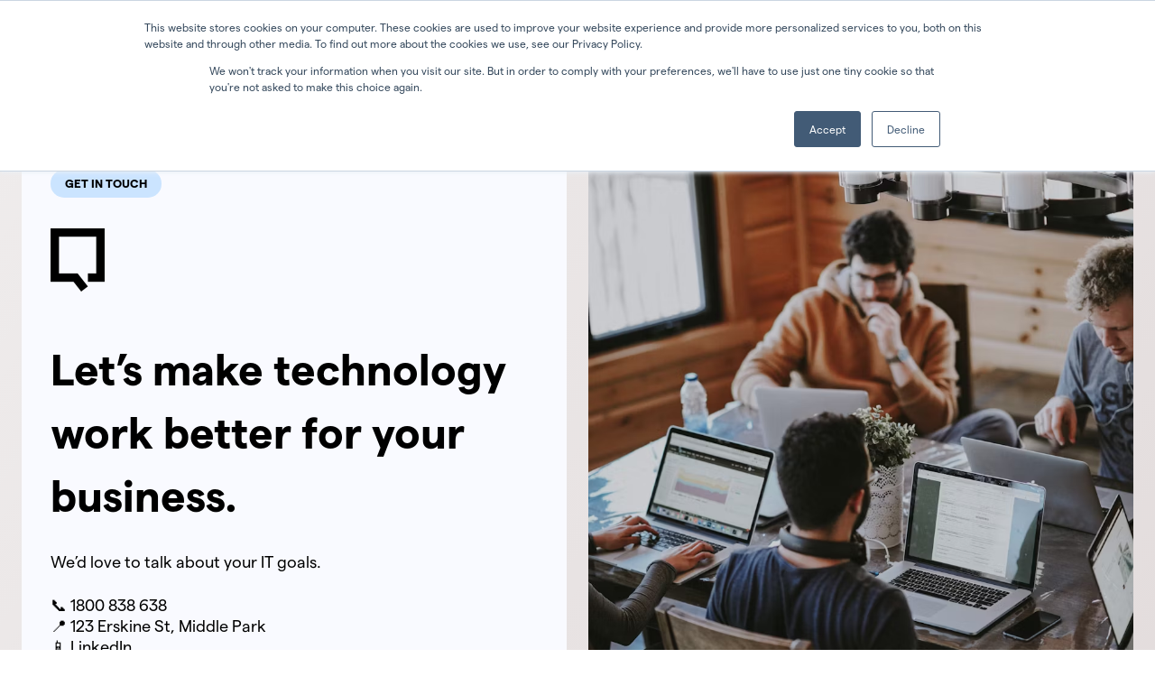

--- FILE ---
content_type: text/html; charset=UTF-8
request_url: https://www.qbox.com.au/contact
body_size: 8356
content:
<!doctype html><html lang="en" class="child_theme"><head>
		<meta charset="utf-8">
		<title>Contact - qbox</title>
		<link rel="shortcut icon" href="https://www.qbox.com.au/hubfs/cropped-qbox-32x32.png">
		<meta name="description" content="qbox - IT Strategy, Security, Support and more. Let’s make technology work better for your business.">
		

		
			
		
		

		
		
		
		
		
		
		<meta name="viewport" content="width=device-width, initial-scale=1">

    
    <meta property="og:description" content="qbox - IT Strategy, Security, Support and more. Let’s make technology work better for your business.">
    <meta property="og:title" content="Contact - qbox">
    <meta name="twitter:description" content="qbox - IT Strategy, Security, Support and more. Let’s make technology work better for your business.">
    <meta name="twitter:title" content="Contact - qbox">

    

    
    <style>
a.cta_button{-moz-box-sizing:content-box !important;-webkit-box-sizing:content-box !important;box-sizing:content-box !important;vertical-align:middle}.hs-breadcrumb-menu{list-style-type:none;margin:0px 0px 0px 0px;padding:0px 0px 0px 0px}.hs-breadcrumb-menu-item{float:left;padding:10px 0px 10px 10px}.hs-breadcrumb-menu-divider:before{content:'›';padding-left:10px}.hs-featured-image-link{border:0}.hs-featured-image{float:right;margin:0 0 20px 20px;max-width:50%}@media (max-width: 568px){.hs-featured-image{float:none;margin:0;width:100%;max-width:100%}}.hs-screen-reader-text{clip:rect(1px, 1px, 1px, 1px);height:1px;overflow:hidden;position:absolute !important;width:1px}
</style>

<link rel="stylesheet" href="https://www.qbox.com.au/hubfs/hub_generated/template_assets/1/147715060551/1768187904201/template_main.min.css">
<link rel="stylesheet" href="https://www.qbox.com.au/hubfs/hub_generated/template_assets/1/147715275536/1768187908828/template_responsive.min.css">
<link rel="stylesheet" href="https://www.qbox.com.au/hubfs/hub_generated/template_assets/1/148381075637/1768187907292/template_child.min.css">

  <style>
    

    

    

    

    

    

  </style>
  
<link rel="stylesheet" href="https://www.qbox.com.au/hubfs/hub_generated/module_assets/1/198929005630/1762055351258/module_Bento_Grid.min.css">

<style>
  #hs_cos_wrapper_module_17631712629375 h1,
#hs_cos_wrapper_module_17631712629375 h2,
#hs_cos_wrapper_module_17631712629375 h3,
#hs_cos_wrapper_module_17631712629375 h4,
#hs_cos_wrapper_module_17631712629375 h5,
#hs_cos_wrapper_module_17631712629375 h6 {
  font-family:Rubik;
  color:#000000;
}

#hs_cos_wrapper_module_17631712629375 p,
#hs_cos_wrapper_module_17631712629375 li,
#hs_cos_wrapper_module_17631712629375 div,
#hs_cos_wrapper_module_17631712629375 span,
#hs_cos_wrapper_module_17631712629375 .bentogrid {
  font-family:Matter;
  color:#000000;
}

#hs_cos_wrapper_module_17631712629375 .color--light h1,
#hs_cos_wrapper_module_17631712629375 .color--light h2,
#hs_cos_wrapper_module_17631712629375 .color--light h3,
#hs_cos_wrapper_module_17631712629375 .color--light h4,
#hs_cos_wrapper_module_17631712629375 .color--light h5,
#hs_cos_wrapper_module_17631712629375 .color--light h6 { color:#FFFFFF; }

#hs_cos_wrapper_module_17631712629375 .color--light p,
#hs_cos_wrapper_module_17631712629375 .color--light div,
#hs_cos_wrapper_module_17631712629375 .color--light a { color:#FFFFFF; }

#hs_cos_wrapper_module_17631712629375 .color--light svg {
  color:#FFFFFF;
  fill:#FFFFFF;
}

#hs_cos_wrapper_module_17631712629375 .bentogrid .bento_content {
  grid-template-columns:repeat(2,1fr);
  justify-content:center;
  margin-left:auto;
  margin-right:auto;
  grid-auto-rows:minmax(360px,auto);
  grid-gap:24px;
}

#hs_cos_wrapper_module_17631712629375 .bentogrid .bento_content .bento_item .bento_btn {
  background-color:rgba(255,255,255,1.0);
  color:#000000;
  font-size:13px;
  font-family:Matter;
  padding-top:16px;
  padding-right:36px;
  padding-bottom:16px;
  padding-left:36px;
  border:1px none #000000;
  border-radius:50px;
}

#hs_cos_wrapper_module_17631712629375 .bentogrid .bento_content .bento_item .bento_btn:hover,
#hs_cos_wrapper_module_17631712629375 .bentogrid .bento_content .bento_item .bento_btn:focus {
  background-color:rgba(203,228,255,1.0);
  color:rgba(0,0,0,1.0) !important;
  border-color:rgba(0,0,0,0.0);
}

</style>


      <style>
        #hs_cos_wrapper_module_17631712629375 .bentogrid .bento_content .bento_item.bgrid1 {
  background-image:url(https://www.qbox.com.au/hubfs/image%208.png);
  background-size:cover;
  background-repeat:no-repeat;
  background-position:center;
  grid-column:2/3;
  grid-row:1/2;
  padding-top:36px;
  padding-bottom:36px;
  padding-left:36px;
  padding-right:36px;
  display:flex;
  align-items:flex-end;
  justify-content:flex-start;
  text-align:left;
  border-top-left-radius:24px;
  border-top-right-radius:24px;
  border-bottom-left-radius:24px;
  border-bottom-right-radius:24px;
}

#hs_cos_wrapper_module_17631712629375 .bentogrid .bento_content .bento_item svg {
  max-width:40px;
  min-width:40px;
  max-height:40px;
  min-height:40px;
  fill:rgba(13,23,36,1.0);
}

#hs_cos_wrapper_module_17631712629375 .bentogrid .bento_content .bento_item.bgrid1 .subtitle_txt {
  margin-top:10px;
  margin-bottom:10px;
}

#hs_cos_wrapper_module_17631712629375 .bentogrid .bento_content .bento_item.bgrid1 .title_txt { margin-bottom:10px; }

#hs_cos_wrapper_module_17631712629375 .bentogrid .bento_content .bento_item.bgrid1 .desc_txt { margin-bottom:10px; }

@media (max-width:768px) {
  #hs_cos_wrapper_module_17631712629375 .bentogrid .bento_content .bento_item.bgrid1 {
    padding:32px;
    margin-top:4px;
    margin-bottom:4px;
  }
}

      </style>
      

      <style>
        #hs_cos_wrapper_module_17631712629375 .bentogrid .bento_content .bento_item.bgrid2 {
  background-color:rgba(249,250,255,1.0);
  grid-column:1/2;
  grid-row:1/2;
  padding-top:32px;
  padding-bottom:32px;
  padding-left:32px;
  padding-right:32px;
  display:flex;
  align-items:flex-end;
  justify-content:flex-start;
  text-align:left;
  border-top-left-radius:20px;
  border-top-right-radius:20px;
  border-bottom-left-radius:20px;
  border-bottom-right-radius:20px;
}

#hs_cos_wrapper_module_17631712629375 .bentogrid .bento_content .bento_item svg {
  max-width:40px;
  min-width:40px;
  max-height:40px;
  min-height:40px;
  fill:rgba(13,23,36,1.0);
}

#hs_cos_wrapper_module_17631712629375 .bentogrid .bento_content .bento_item.bgrid2 .subtitle_txt {
  margin-top:10px;
  margin-bottom:10px;
}

#hs_cos_wrapper_module_17631712629375 .bentogrid .bento_content .bento_item.bgrid2 .title_txt { margin-bottom:10px; }

#hs_cos_wrapper_module_17631712629375 .bentogrid .bento_content .bento_item.bgrid2 .desc_txt { margin-bottom:10px; }

@media (max-width:768px) {
  #hs_cos_wrapper_module_17631712629375 .bentogrid .bento_content .bento_item.bgrid2 {
    padding:32px;
    margin-top:4px;
    margin-bottom:4px;
  }
}

      </style>
      

<style>
  #hs_cos_wrapper_widget_1762167529589 h1,
#hs_cos_wrapper_widget_1762167529589 h2,
#hs_cos_wrapper_widget_1762167529589 h3,
#hs_cos_wrapper_widget_1762167529589 h4,
#hs_cos_wrapper_widget_1762167529589 h5,
#hs_cos_wrapper_widget_1762167529589 h6 {
  font-family:Rubik;
  color:#000000;
}

#hs_cos_wrapper_widget_1762167529589 p,
#hs_cos_wrapper_widget_1762167529589 li,
#hs_cos_wrapper_widget_1762167529589 div,
#hs_cos_wrapper_widget_1762167529589 span,
#hs_cos_wrapper_widget_1762167529589 .bentogrid {
  font-family:Matter;
  color:#000000;
}

#hs_cos_wrapper_widget_1762167529589 .color--light h1,
#hs_cos_wrapper_widget_1762167529589 .color--light h2,
#hs_cos_wrapper_widget_1762167529589 .color--light h3,
#hs_cos_wrapper_widget_1762167529589 .color--light h4,
#hs_cos_wrapper_widget_1762167529589 .color--light h5,
#hs_cos_wrapper_widget_1762167529589 .color--light h6 { color:#FFFFFF; }

#hs_cos_wrapper_widget_1762167529589 .color--light p,
#hs_cos_wrapper_widget_1762167529589 .color--light div,
#hs_cos_wrapper_widget_1762167529589 .color--light a { color:#FFFFFF; }

#hs_cos_wrapper_widget_1762167529589 .color--light svg {
  color:#FFFFFF;
  fill:#FFFFFF;
}

#hs_cos_wrapper_widget_1762167529589 .bentogrid .bento_content {
  grid-template-columns:repeat(1,1fr);
  justify-content:center;
  margin-left:auto;
  margin-right:auto;
  grid-auto-rows:minmax(360px,auto);
  grid-gap:24px;
}

#hs_cos_wrapper_widget_1762167529589 .bentogrid .bento_content .bento_item .bento_btn {
  background-color:rgba(255,255,255,1.0);
  color:#000000;
  font-size:13px;
  font-family:Matter;
  padding-top:16px;
  padding-right:36px;
  padding-bottom:16px;
  padding-left:36px;
  border:1px none #000000;
  border-radius:50px;
}

#hs_cos_wrapper_widget_1762167529589 .bentogrid .bento_content .bento_item .bento_btn:hover,
#hs_cos_wrapper_widget_1762167529589 .bentogrid .bento_content .bento_item .bento_btn:focus {
  background-color:rgba(203,228,255,1.0);
  color:rgba(0,0,0,1.0) !important;
  border-color:rgba(0,0,0,0.0);
}

</style>


      <style>
        #hs_cos_wrapper_widget_1762167529589 .bentogrid .bento_content .bento_item.bgrid1 {
  background-color:rgba(249,250,255,1.0);
  padding-top:25px;
  padding-bottom:25px;
  padding-left:25px;
  padding-right:25px;
  display:flex;
  align-items:flex-end;
  justify-content:flex-start;
  text-align:left;
  border-top-left-radius:20px;
  border-top-right-radius:20px;
  border-bottom-left-radius:20px;
  border-bottom-right-radius:20px;
}

#hs_cos_wrapper_widget_1762167529589 .bentogrid .bento_content .bento_item svg {
  max-width:40px;
  min-width:40px;
  max-height:40px;
  min-height:40px;
  fill:rgba(13,23,36,1.0);
}

#hs_cos_wrapper_widget_1762167529589 .bentogrid .bento_content .bento_item.bgrid1 .subtitle_txt {
  margin-top:10px;
  margin-bottom:10px;
}

#hs_cos_wrapper_widget_1762167529589 .bentogrid .bento_content .bento_item.bgrid1 .title_txt { margin-bottom:10px; }

#hs_cos_wrapper_widget_1762167529589 .bentogrid .bento_content .bento_item.bgrid1 .desc_txt { margin-bottom:10px; }

@media (max-width:768px) {
  #hs_cos_wrapper_widget_1762167529589 .bentogrid .bento_content .bento_item.bgrid1 {
    padding:16px;
    margin-top:4px;
    margin-bottom:4px;
  }
}

      </style>
      
<style>
@font-face {
  font-family: "Matter";
  src: url("https://www.qbox.com.au/hubfs/Matter-Bold.woff") format("woff");
  font-display: swap;
  font-weight: 700;
}

@font-face {
  font-family: "Matter";
  src: url("https://www.qbox.com.au/hubfs/Matter-Bold.woff") format("woff");
  font-display: swap;
  font-weight: 700;
}

@font-face {
  font-family: "Matter";
  src: url("https://www.qbox.com.au/hubfs/Matter-Regular.woff") format("woff");
  font-display: swap;
  font-weight: 400;
}
</style>

<style>
  @font-face {
    font-family: "Inter";
    font-weight: 400;
    font-style: normal;
    font-display: swap;
    src: url("/_hcms/googlefonts/Inter/regular.woff2") format("woff2"), url("/_hcms/googlefonts/Inter/regular.woff") format("woff");
  }
  @font-face {
    font-family: "Inter";
    font-weight: 700;
    font-style: normal;
    font-display: swap;
    src: url("/_hcms/googlefonts/Inter/700.woff2") format("woff2"), url("/_hcms/googlefonts/Inter/700.woff") format("woff");
  }
  @font-face {
    font-family: "Inter";
    font-weight: 700;
    font-style: normal;
    font-display: swap;
    src: url("/_hcms/googlefonts/Inter/700.woff2") format("woff2"), url("/_hcms/googlefonts/Inter/700.woff") format("woff");
  }
  @font-face {
    font-family: "Rubik";
    font-weight: 400;
    font-style: normal;
    font-display: swap;
    src: url("/_hcms/googlefonts/Rubik/regular.woff2") format("woff2"), url("/_hcms/googlefonts/Rubik/regular.woff") format("woff");
  }
  @font-face {
    font-family: "Rubik";
    font-weight: 700;
    font-style: normal;
    font-display: swap;
    src: url("/_hcms/googlefonts/Rubik/700.woff2") format("woff2"), url("/_hcms/googlefonts/Rubik/700.woff") format("woff");
  }
  @font-face {
    font-family: "Rubik";
    font-weight: 700;
    font-style: normal;
    font-display: swap;
    src: url("/_hcms/googlefonts/Rubik/700.woff2") format("woff2"), url("/_hcms/googlefonts/Rubik/700.woff") format("woff");
  }
</style>

<!-- Editor Styles -->
<style id="hs_editor_style" type="text/css">
#hs_cos_wrapper_widget_1763180626774 input[type="submit"] { background-color: #262626 !important; background-image: none !important; border-color: #262626 !important; border-radius: 99px !important; border-style: none !important; border-width: 1px !important; font-size: 18px !important; padding-bottom: 16px !important; padding-left: 36px !important; padding-right: 36px !important; padding-top: 16px !important; text-align: center !important }
#hs_cos_wrapper_widget_1763180626774 .hs-button { background-color: #262626 !important; background-image: none !important; border-color: #262626 !important; border-radius: 99px !important; border-style: none !important; border-width: 1px !important; font-size: 18px !important; padding-bottom: 16px !important; padding-left: 36px !important; padding-right: 36px !important; padding-top: 16px !important; text-align: center !important }
#hs_cos_wrapper_widget_1763180626774 .hs-submit { text-align: CENTER !important }
#hs_cos_wrapper_widget_1763180626774 .hs-form-field { text-align: CENTER !important }
#hs_cos_wrapper_widget_1763180626774 input[type="text"] { border-radius: 12px !important; border-style: none !important; border-width: 0px !important; font-size: 18px !important; text-align: left !important }
#hs_cos_wrapper_widget_1763180626774 input[type="email"] { border-radius: 12px !important; border-style: none !important; border-width: 0px !important; font-size: 18px !important; text-align: left !important }
#hs_cos_wrapper_widget_1763180626774 textarea { border-radius: 12px !important; border-style: none !important; border-width: 0px !important; font-size: 18px !important; text-align: left !important }
#hs_cos_wrapper_widget_1763180626774 input[type="number"] { border-radius: 12px !important; border-style: none !important; border-width: 0px !important; font-size: 18px !important; text-align: left !important }
#hs_cos_wrapper_widget_1763180626774 select { border-radius: 12px !important; border-style: none !important; border-width: 0px !important; font-size: 18px !important; text-align: left !important }
#hs_cos_wrapper_widget_1763180626774 input[type="file"] { border-radius: 12px !important; border-style: none !important; border-width: 0px !important; font-size: 18px !important; text-align: left !important }
#hs_cos_wrapper_widget_1763180626774 input[type="tel"] { border-radius: 12px !important; border-style: none !important; border-width: 0px !important; font-size: 18px !important; text-align: left !important }
#hs_cos_wrapper_widget_1763180626774 input[type="date"] { border-radius: 12px !important; border-style: none !important; border-width: 0px !important; font-size: 18px !important; text-align: left !important }
#hs_cos_wrapper_widget_1763180626774 label:not(.hs-error-msg) { font-size: 18px !important }
#hs_cos_wrapper_widget_1763180626774 label:not(.hs-error-msg) p , #hs_cos_wrapper_widget_1763180626774 label:not(.hs-error-msg) li , #hs_cos_wrapper_widget_1763180626774 label:not(.hs-error-msg) span , #hs_cos_wrapper_widget_1763180626774 label:not(.hs-error-msg) label , #hs_cos_wrapper_widget_1763180626774 label:not(.hs-error-msg) h1 , #hs_cos_wrapper_widget_1763180626774 label:not(.hs-error-msg) h2 , #hs_cos_wrapper_widget_1763180626774 label:not(.hs-error-msg) h3 , #hs_cos_wrapper_widget_1763180626774 label:not(.hs-error-msg) h4 , #hs_cos_wrapper_widget_1763180626774 label:not(.hs-error-msg) h5 , #hs_cos_wrapper_widget_1763180626774 label:not(.hs-error-msg) h6  { font-size: 18px !important }
#hs_cos_wrapper_module_1763171301968  { display: block !important; padding-bottom: 32px !important; padding-top: 32px !important }
#hs_cos_wrapper_widget_1763180626774 input[type="submit"] { background-color: #262626 !important; background-image: none !important; border-color: #262626 !important; border-radius: 99px !important; border-style: none !important; border-width: 1px !important; font-size: 18px !important; padding-bottom: 16px !important; padding-left: 36px !important; padding-right: 36px !important; padding-top: 16px !important; text-align: center !important }
#hs_cos_wrapper_widget_1763180626774 .hs-button { background-color: #262626 !important; background-image: none !important; border-color: #262626 !important; border-radius: 99px !important; border-style: none !important; border-width: 1px !important; font-size: 18px !important; padding-bottom: 16px !important; padding-left: 36px !important; padding-right: 36px !important; padding-top: 16px !important; text-align: center !important }
#hs_cos_wrapper_widget_1763180626774 .hs-submit { text-align: CENTER !important }
#hs_cos_wrapper_widget_1763180626774 .hs-form-field { text-align: CENTER !important }
#hs_cos_wrapper_widget_1763180626774 input[type="text"] { border-radius: 12px !important; border-style: none !important; border-width: 0px !important; font-size: 18px !important; text-align: left !important }
#hs_cos_wrapper_widget_1763180626774 input[type="email"] { border-radius: 12px !important; border-style: none !important; border-width: 0px !important; font-size: 18px !important; text-align: left !important }
#hs_cos_wrapper_widget_1763180626774 textarea { border-radius: 12px !important; border-style: none !important; border-width: 0px !important; font-size: 18px !important; text-align: left !important }
#hs_cos_wrapper_widget_1763180626774 input[type="number"] { border-radius: 12px !important; border-style: none !important; border-width: 0px !important; font-size: 18px !important; text-align: left !important }
#hs_cos_wrapper_widget_1763180626774 select { border-radius: 12px !important; border-style: none !important; border-width: 0px !important; font-size: 18px !important; text-align: left !important }
#hs_cos_wrapper_widget_1763180626774 input[type="file"] { border-radius: 12px !important; border-style: none !important; border-width: 0px !important; font-size: 18px !important; text-align: left !important }
#hs_cos_wrapper_widget_1763180626774 input[type="tel"] { border-radius: 12px !important; border-style: none !important; border-width: 0px !important; font-size: 18px !important; text-align: left !important }
#hs_cos_wrapper_widget_1763180626774 input[type="date"] { border-radius: 12px !important; border-style: none !important; border-width: 0px !important; font-size: 18px !important; text-align: left !important }
#hs_cos_wrapper_widget_1763180626774 label:not(.hs-error-msg) { font-size: 18px !important }
#hs_cos_wrapper_widget_1763180626774 label:not(.hs-error-msg) p , #hs_cos_wrapper_widget_1763180626774 label:not(.hs-error-msg) li , #hs_cos_wrapper_widget_1763180626774 label:not(.hs-error-msg) span , #hs_cos_wrapper_widget_1763180626774 label:not(.hs-error-msg) label , #hs_cos_wrapper_widget_1763180626774 label:not(.hs-error-msg) h1 , #hs_cos_wrapper_widget_1763180626774 label:not(.hs-error-msg) h2 , #hs_cos_wrapper_widget_1763180626774 label:not(.hs-error-msg) h3 , #hs_cos_wrapper_widget_1763180626774 label:not(.hs-error-msg) h4 , #hs_cos_wrapper_widget_1763180626774 label:not(.hs-error-msg) h5 , #hs_cos_wrapper_widget_1763180626774 label:not(.hs-error-msg) h6  { font-size: 18px !important }
#hs_cos_wrapper_module_1763171301968  { display: block !important; padding-bottom: 32px !important; padding-top: 32px !important }
.dnd_area-row-0-max-width-section-centering > .row-fluid {
  max-width: 1440px !important;
  margin-left: auto !important;
  margin-right: auto !important;
}
/* HubSpot Styles (default) */
.dnd_area-row-0-padding {
  padding-top: 64px !important;
  padding-bottom: 64px !important;
  padding-left: 24px !important;
  padding-right: 24px !important;
}
.dnd_area-row-0-background-layers {
  background-image: linear-gradient(to bottom right, rgba(239, 236, 236, 1), rgba(222, 214, 214, 1)) !important;
  background-position: left top !important;
  background-size: auto !important;
  background-repeat: no-repeat !important;
}
.cell_17631685624873-padding {
  padding-top: 0px !important;
  padding-bottom: 0px !important;
  padding-left: 0px !important;
  padding-right: 0px !important;
}
.cell_17631685624873-hidden {
  display: block !important;
}
.widget_1762167529589-hidden {
  display: none !important;
}
/* HubSpot Styles (mobile) */
@media screen and (max-width:767px) {
  .widget_1762167529589-hidden {
    display: none !important;
  }
}
</style>
    

    
<!--  Added by GoogleAnalytics4 integration -->
<script>
var _hsp = window._hsp = window._hsp || [];
window.dataLayer = window.dataLayer || [];
function gtag(){dataLayer.push(arguments);}

var useGoogleConsentModeV2 = true;
var waitForUpdateMillis = 1000;


if (!window._hsGoogleConsentRunOnce) {
  window._hsGoogleConsentRunOnce = true;

  gtag('consent', 'default', {
    'ad_storage': 'denied',
    'analytics_storage': 'denied',
    'ad_user_data': 'denied',
    'ad_personalization': 'denied',
    'wait_for_update': waitForUpdateMillis
  });

  if (useGoogleConsentModeV2) {
    _hsp.push(['useGoogleConsentModeV2'])
  } else {
    _hsp.push(['addPrivacyConsentListener', function(consent){
      var hasAnalyticsConsent = consent && (consent.allowed || (consent.categories && consent.categories.analytics));
      var hasAdsConsent = consent && (consent.allowed || (consent.categories && consent.categories.advertisement));

      gtag('consent', 'update', {
        'ad_storage': hasAdsConsent ? 'granted' : 'denied',
        'analytics_storage': hasAnalyticsConsent ? 'granted' : 'denied',
        'ad_user_data': hasAdsConsent ? 'granted' : 'denied',
        'ad_personalization': hasAdsConsent ? 'granted' : 'denied'
      });
    }]);
  }
}

gtag('js', new Date());
gtag('set', 'developer_id.dZTQ1Zm', true);
gtag('config', 'G-CJKQTKSNW8');
</script>
<script async src="https://www.googletagmanager.com/gtag/js?id=G-CJKQTKSNW8"></script>

<!-- /Added by GoogleAnalytics4 integration -->

<!--  Added by GoogleTagManager integration -->
<script>
var _hsp = window._hsp = window._hsp || [];
window.dataLayer = window.dataLayer || [];
function gtag(){dataLayer.push(arguments);}

var useGoogleConsentModeV2 = true;
var waitForUpdateMillis = 1000;



var hsLoadGtm = function loadGtm() {
    if(window._hsGtmLoadOnce) {
      return;
    }

    if (useGoogleConsentModeV2) {

      gtag('set','developer_id.dZTQ1Zm',true);

      gtag('consent', 'default', {
      'ad_storage': 'denied',
      'analytics_storage': 'denied',
      'ad_user_data': 'denied',
      'ad_personalization': 'denied',
      'wait_for_update': waitForUpdateMillis
      });

      _hsp.push(['useGoogleConsentModeV2'])
    }

    (function(w,d,s,l,i){w[l]=w[l]||[];w[l].push({'gtm.start':
    new Date().getTime(),event:'gtm.js'});var f=d.getElementsByTagName(s)[0],
    j=d.createElement(s),dl=l!='dataLayer'?'&l='+l:'';j.async=true;j.src=
    'https://www.googletagmanager.com/gtm.js?id='+i+dl;f.parentNode.insertBefore(j,f);
    })(window,document,'script','dataLayer','GTM-5BWN8RSR');

    window._hsGtmLoadOnce = true;
};

_hsp.push(['addPrivacyConsentListener', function(consent){
  if(consent.allowed || (consent.categories && consent.categories.analytics)){
    hsLoadGtm();
  }
}]);

</script>

<!-- /Added by GoogleTagManager integration -->

    <link rel="canonical" href="https://www.qbox.com.au/contact">

<!-- Hotjar Tracking Code for Qbox -->
<script>
    (function(h,o,t,j,a,r){
        h.hj=h.hj||function(){(h.hj.q=h.hj.q||[]).push(arguments)};
        h._hjSettings={hjid:3788990,hjsv:6};
        a=o.getElementsByTagName('head')[0];
        r=o.createElement('script');r.async=1;
        r.src=t+h._hjSettings.hjid+j+h._hjSettings.hjsv;
        a.appendChild(r);
    })(window,document,'https://static.hotjar.com/c/hotjar-','.js?sv=');
</script>
<meta property="og:url" content="https://www.qbox.com.au/contact">
<meta name="twitter:card" content="summary">
<meta http-equiv="content-language" content="en">






		
	<meta name="generator" content="HubSpot"></head>
	<body>
<!--  Added by GoogleTagManager integration -->
<noscript><iframe src="https://www.googletagmanager.com/ns.html?id=GTM-5BWN8RSR" height="0" width="0" style="display:none;visibility:hidden"></iframe></noscript>

<!-- /Added by GoogleTagManager integration -->

		<div class="body-wrapper   hs-content-id-148418504266 hs-site-page page ">
			
			<div data-global-resource-path="qbox_December_2023/templates/partials/header.html">

  <div id="hs_cos_wrapper_Navbar" class="hs_cos_wrapper hs_cos_wrapper_widget hs_cos_wrapper_type_module" style="" data-hs-cos-general-type="widget" data-hs-cos-type="module">





<header class="kl-header">


  

  <nav class="kl-navbar content-wrapper">

    
      

  

    

    

    

    

    

    

  

  

  

  

  

  

  
    <a href="https://www.qbox.com.au?hsLang=en">
        

  
    
  

  
    
  

  
    
  

  <img src="https://www.qbox.com.au/hubfs/qbox_December_2023/Image/qbox_Brandmark_Negative.png" alt="qbox " width="100%" style="max-width: 96px; max-height: 61px" loading="" class="kl-navbar__logo">
      </a>
  
    

    <div class="kl-navbar__mobile">
      
      
      <button class="hamburger hamburger--squeeze kl-navbar__hamburger" type="button">
        <span class="hamburger-box">
          <span class="hamburger-inner"></span>
        </span>
      </button>
      
    </div>

    <div class="kl-navbar__content">
      
      <ul class="kl-navbar__menu">
        
          <li class="kl-navbar__item">
            
            
            <a class="kl-navbar__button" href="https://www.qbox.com.au?hsLang=en">
              <span>Home</span>
            </a>
            <div class="kl-navbar-submenu-wrapper">
              

  


            </div>
          </li>
        
          <li class="kl-navbar__item">
            
            
            <a class="kl-navbar__button" href="https://www.qbox.com.au/about?hsLang=en">
              <span>About Us</span>
            </a>
            <div class="kl-navbar-submenu-wrapper">
              

  


            </div>
          </li>
        
          <li class="kl-navbar__item">
            
            
            <a class="kl-navbar__button" href="https://www.qbox.com.au/ourservices?hsLang=en">
              <span>Services</span>
            </a>
            <div class="kl-navbar-submenu-wrapper">
              

  


            </div>
          </li>
        
          <li class="kl-navbar__item">
            
            
            <a class="kl-navbar__button" href="https://www.qbox.com.au/contact">
              <span>Contact</span>
            </a>
            <div class="kl-navbar-submenu-wrapper">
              

  


            </div>
          </li>
        
          <li class="kl-navbar__item">
            
            
            <a class="kl-navbar__button" href="https://portal.qbox.com.au">
              <span>Client Portal</span>
            </a>
            <div class="kl-navbar-submenu-wrapper">
              

  


            </div>
          </li>
        
      </ul>

      <div class="kl-navbar__end">
        
        
    

  
    

  

  

  

  

    

  
    

  

  
    
  

  

  

  

  

  
    <a href="tel:+611800838638" class="kl-navbar__button Navbar__button">
      <span>📞 1800 838 638</span>
    </a>
  

  
  
        
    

  
  	  
  	
		
	
	
    

  

  

  

  
  
      </div>

    </div>

  </nav>

</header>

<div class="kl-header-placeholder"></div></div>

</div>
			

			
<main class="body-container-wrapper">
  <div class="container-fluid body-container body-container--about">
<div class="row-fluid-wrapper">
<div class="row-fluid">
<div class="span12 widget-span widget-type-cell " style="" data-widget-type="cell" data-x="0" data-w="12">

<div class="row-fluid-wrapper row-depth-1 row-number-1 dnd_area-row-0-max-width-section-centering dnd_area-row-0-background-layers dnd-section dnd_area-row-0-background-gradient dnd_area-row-0-padding">
<div class="row-fluid ">
<div class="span12 widget-span widget-type-cell cell_17631685624873-padding cell_17631685624873-hidden dnd-column" style="" data-widget-type="cell" data-x="0" data-w="12">

<div class="row-fluid-wrapper row-depth-1 row-number-2 dnd-row">
<div class="row-fluid ">
<div class="span12 widget-span widget-type-custom_widget dnd-module" style="" data-widget-type="custom_widget" data-x="0" data-w="12">
<div id="hs_cos_wrapper_module_17631712629375" class="hs_cos_wrapper hs_cos_wrapper_widget hs_cos_wrapper_type_module" style="" data-hs-cos-general-type="widget" data-hs-cos-type="module">





<div id="" class="bento-grid bentogrid color--light ">
  <div class="bento-grid bento_content">
    
    <div class="bento_item bgrid1">
      
      <div class="allcontent">
        
        
        
          
          
        </div>
      </div>

      
      
    <div class="bento_item bgrid2">
      
      <div class="allcontent">
        
        
        
          
          <div class="desc_txt"><h4 style="margin-right: 8px; display: inline-block; border-radius: 36px; width: max-content; padding: 6px 16px; background: #CBE4FF;"><span style="color: #000000;">get in touch</span><span></span></h4>
<h1><span style="color: #ffffff;"><img src="https://www.qbox.com.au/hs-fs/hubfs/QBox_Logomark_Positive.png?width=60&amp;height=72&amp;name=QBox_Logomark_Positive.png" width="60" height="72" loading="lazy" alt="QBox_Logomark_Positive" style="height: auto; max-width: 100%; width: 60px;" srcset="https://www.qbox.com.au/hs-fs/hubfs/QBox_Logomark_Positive.png?width=30&amp;height=36&amp;name=QBox_Logomark_Positive.png 30w, https://www.qbox.com.au/hs-fs/hubfs/QBox_Logomark_Positive.png?width=60&amp;height=72&amp;name=QBox_Logomark_Positive.png 60w, https://www.qbox.com.au/hs-fs/hubfs/QBox_Logomark_Positive.png?width=90&amp;height=108&amp;name=QBox_Logomark_Positive.png 90w, https://www.qbox.com.au/hs-fs/hubfs/QBox_Logomark_Positive.png?width=120&amp;height=144&amp;name=QBox_Logomark_Positive.png 120w, https://www.qbox.com.au/hs-fs/hubfs/QBox_Logomark_Positive.png?width=150&amp;height=180&amp;name=QBox_Logomark_Positive.png 150w, https://www.qbox.com.au/hs-fs/hubfs/QBox_Logomark_Positive.png?width=180&amp;height=216&amp;name=QBox_Logomark_Positive.png 180w" sizes="(max-width: 60px) 100vw, 60px"></span></h1>
<h2><span style="color: #000000;">Let’s make technology work better for your business.</span></h2>
<p><span style="color: #000000;"><span>We’d love to talk about your IT goals.</span></span></p>
<p><span style="color: #000000;"><a href="tel:1800838638" rel="noopener" style="color: #000000;">📞 1800 838 638</a><br><a href="https://maps.app.goo.gl/ErwueXumQhfUNwLU9" rel="noopener" style="color: #000000;">📍 123 Erskine St, Middle Park</a><br><a href="https://www.linkedin.com/company/qbox-group/?originalSubdomain=au" rel="noopener" style="color: #000000;">📱 LinkedIn</a></span></p></div>
          
          
        </div>
      </div>

      
      
    </div>
  </div></div>

</div><!--end widget-span -->
</div><!--end row-->
</div><!--end row-wrapper -->

<div class="row-fluid-wrapper row-depth-1 row-number-3 dnd-row">
<div class="row-fluid ">
<div class="span12 widget-span widget-type-custom_widget dnd-module" style="" data-widget-type="custom_widget" data-x="0" data-w="12">
<div id="hs_cos_wrapper_module_1762768669384" class="hs_cos_wrapper hs_cos_wrapper_widget hs_cos_wrapper_type_module" style="" data-hs-cos-general-type="widget" data-hs-cos-type="module">




  

  

  <div class="kl-rich-text">

    

    <div><h3 style="text-align: center;">&nbsp;</h3>
<h2 style="text-align: center;"><strong>Ready? Let’s Chat.</strong></h2>
<p>&nbsp;</p></div>

    

    
  </div></div>

</div><!--end widget-span -->
</div><!--end row-->
</div><!--end row-wrapper -->

<div class="row-fluid-wrapper row-depth-1 row-number-4 dnd-row">
<div class="row-fluid ">
<div class="span12 widget-span widget-type-custom_widget widget_1762167529589-hidden dnd-module" style="" data-widget-type="custom_widget" data-x="0" data-w="12">
<div id="hs_cos_wrapper_widget_1762167529589" class="hs_cos_wrapper hs_cos_wrapper_widget hs_cos_wrapper_type_module" style="" data-hs-cos-general-type="widget" data-hs-cos-type="module">





<div id="" class="bento-grid bentogrid color--dark ">
  <div class="bento-grid bento_content">
    
    <div class="bento_item bgrid1">
      
      <div class="allcontent">
        
        
        
          
          <div class="desc_txt"><img src="https://www.qbox.com.au/hs-fs/hubfs/Frame%2045.png?width=523&amp;height=3538&amp;name=Frame%2045.png" width="523" loading="lazy" alt="qbox services comparison table (scrolling list)" height="3538" style="height: auto; max-width: 100%; width: 523px;" srcset="https://www.qbox.com.au/hs-fs/hubfs/Frame%2045.png?width=262&amp;height=1769&amp;name=Frame%2045.png 262w, https://www.qbox.com.au/hs-fs/hubfs/Frame%2045.png?width=523&amp;height=3538&amp;name=Frame%2045.png 523w, https://www.qbox.com.au/hs-fs/hubfs/Frame%2045.png?width=785&amp;height=5307&amp;name=Frame%2045.png 785w, https://www.qbox.com.au/hs-fs/hubfs/Frame%2045.png?width=1046&amp;height=7076&amp;name=Frame%2045.png 1046w, https://www.qbox.com.au/hs-fs/hubfs/Frame%2045.png?width=1308&amp;height=8845&amp;name=Frame%2045.png 1308w, https://www.qbox.com.au/hs-fs/hubfs/Frame%2045.png?width=1569&amp;height=10614&amp;name=Frame%2045.png 1569w" sizes="(max-width: 523px) 100vw, 523px"><!-- <div style="width: 100%; overflow-x: auto;">
<div style="display: grid; grid-template-columns: 2fr 1fr 1fr 1fr; gap: 0; background: #fff; border-radius: 8px; overflow: hidden; box-shadow: 0 2px 8px rgba(0,0,0,0.1);"><!-- Header Row --><!--<div style="padding: 20px 16px; background: #e8e8e8; font-weight: bold; font-size: 14px; text-transform: uppercase;">FEATURE/SERVICE</div>
<div style="padding: 20px 16px; background: #e8e8e8; text-align: center;"><span style="display: inline-flex; align-items: center; gap: 8px; padding: 8px 20px; border-radius: 24px; background: #425B76; color: #fff; font-weight: 600; font-size: 13px; text-transform: uppercase;">KRONOS</span></div>
<div style="padding: 20px 16px; background: #e8e8e8; text-align: center;"><span style="display: inline-flex; align-items: center; gap: 8px; padding: 8px 20px; border-radius: 24px; background: #425B76; color: #fff; font-weight: 600; font-size: 13px; text-transform: uppercase;">TITAN</span></div>
<div style="padding: 20px 16px; background: #e8e8e8; text-align: center;"><span style="display: inline-flex; align-items: center; gap: 8px; padding: 8px 20px; border-radius: 24px; background: #425B76; color: #fff; font-weight: 600; font-size: 13px; text-transform: uppercase;">TITAN PLUS+</span></div>
<!-- Data Row 1 --><!--<div style="padding: 18px 16px; border-bottom: 1px solid #e8e8e8; font-weight: 500;">Help desk support (9:00am - 5:30pm AEST)</div>
<div style="padding: 18px 16px; border-bottom: 1px solid #e8e8e8; text-align: center;">✓ Unlimited (*)</div>
<div style="padding: 18px 16px; border-bottom: 1px solid #e8e8e8; text-align: center;">✓ Unlimited</div>
<div style="padding: 18px 16px; border-bottom: 1px solid #e8e8e8; text-align: center;">✓ Unlimited</div>
<!-- Data Row 2 --><!--<div style="padding: 18px 16px; border-bottom: 1px solid #e8e8e8; font-weight: 500;">Device management (MacOS &amp; PC)</div>
<div style="padding: 18px 16px; border-bottom: 1px solid #e8e8e8; text-align: center;">✓ Basic</div>
<div style="padding: 18px 16px; border-bottom: 1px solid #e8e8e8; text-align: center;">✓ Advanced MDM</div>
<div style="padding: 18px 16px; border-bottom: 1px solid #e8e8e8; text-align: center;">✓ Advanced MDM</div>
<!-- Add more rows as needed --></div>
          
          
        </div>
      </div>

      
      
    </div>
  </div></div>

</div><!--end widget-span -->
</div><!--end row-->
</div><!--end row-wrapper -->

<div class="row-fluid-wrapper row-depth-1 row-number-5 dnd-row">
<div class="row-fluid ">
<div class="span12 widget-span widget-type-custom_widget dnd-module" style="" data-widget-type="custom_widget" data-x="0" data-w="12">
<div id="hs_cos_wrapper_widget_1763180626774" class="hs_cos_wrapper hs_cos_wrapper_widget hs_cos_wrapper_type_module widget-type-form" style="" data-hs-cos-general-type="widget" data-hs-cos-type="module">


	



	<span id="hs_cos_wrapper_widget_1763180626774_" class="hs_cos_wrapper hs_cos_wrapper_widget hs_cos_wrapper_type_form" style="" data-hs-cos-general-type="widget" data-hs-cos-type="form">
<div id="hs_form_target_widget_1763180626774"></div>








</span>
</div>

</div><!--end widget-span -->
</div><!--end row-->
</div><!--end row-wrapper -->

<div class="row-fluid-wrapper row-depth-1 row-number-6 dnd-row">
<div class="row-fluid ">
<div class="span12 widget-span widget-type-custom_widget dnd-module" style="" data-widget-type="custom_widget" data-x="0" data-w="12">
<div id="hs_cos_wrapper_module_1763171301968" class="hs_cos_wrapper hs_cos_wrapper_widget hs_cos_wrapper_type_module widget-type-space" style="" data-hs-cos-general-type="widget" data-hs-cos-type="module"><span class="hs-horizontal-spacer"></span></div>

</div><!--end widget-span -->
</div><!--end row-->
</div><!--end row-wrapper -->

</div><!--end widget-span -->
</div><!--end row-->
</div><!--end row-wrapper -->

</div><!--end widget-span -->
</div>
</div>
</div>
</main>


			
			<div data-global-resource-path="qbox_December_2023/templates/partials/footer.html">

  <div id="hs_cos_wrapper_Footer" class="hs_cos_wrapper hs_cos_wrapper_widget hs_cos_wrapper_type_module" style="" data-hs-cos-general-type="widget" data-hs-cos-type="module">





<footer class="kl-footer">
  <div class="kl-footer__wrapper content-wrapper">
    
    <div class="kl-footer__content">

      <div class="kl-footer__info">

        

  

    

    

    

    

    

    

  

  

  

  

  

  

  
    <a href="https://www.qbox.com.au/about?hsLang=en">
            

  
    

  

  
    
  

  

  <img src="https://www.qbox.com.au/hubfs/qbox_December_2023/Image/B-Corp-Logo-White-RGB-copy.png" alt="B-Corporation" style="max-width: 100%; height: auto;" loading="">
          </a>
  

        <div class="kl-footer__address"><h3>Contact</h3>
<a href="tel:1800838638"> <span data-hs-icon-hubl="true" style="display: inline-block; fill: #FFFFFF;"><span id="hs_cos_wrapper_Footer_" class="hs_cos_wrapper hs_cos_wrapper_widget hs_cos_wrapper_type_icon" style="" data-hs-cos-general-type="widget" data-hs-cos-type="icon"><svg version="1.0" xmlns="http://www.w3.org/2000/svg" viewbox="0 0 512 512" height="14" aria-hidden="true"><g id="Phone1_layer"><path d="M164.9 24.6c-7.7-18.6-28-28.5-47.4-23.2l-88 24C12.1 30.2 0 46 0 64C0 311.4 200.6 512 448 512c18 0 33.8-12.1 38.6-29.5l24-88c5.3-19.4-4.6-39.7-23.2-47.4l-96-40c-16.3-6.8-35.2-2.1-46.3 11.6L304.7 368C234.3 334.7 177.3 277.7 144 207.3L193.3 167c13.7-11.2 18.4-30 11.6-46.3l-40-96z" /></g></svg></span></span> &nbsp;1800 838 638</a> <br><br><a href="https://www.google.com/maps/place/123+Erskine+St,+Middle+Park+VIC+3206/@-37.8496137,144.9615654,17z/data=!3m1!4b1!4m5!3m4!1s0x6ad6680ad77ecd8f:0xcd18a017ab18436e!8m2!3d-37.8496137!4d144.9637541"> <span data-hs-icon-hubl="true" style="display: inline-block; fill: #FFFFFF;"><span id="hs_cos_wrapper_Footer_" class="hs_cos_wrapper hs_cos_wrapper_widget hs_cos_wrapper_type_icon" style="" data-hs-cos-general-type="widget" data-hs-cos-type="icon"><svg version="1.0" xmlns="http://www.w3.org/2000/svg" viewbox="0 0 384 512" height="14" aria-hidden="true"><g id="Location Dot2_layer"><path d="M215.7 499.2C267 435 384 279.4 384 192C384 86 298 0 192 0S0 86 0 192c0 87.4 117 243 168.3 307.2c12.3 15.3 35.1 15.3 47.4 0zM192 128a64 64 0 1 1 0 128 64 64 0 1 1 0-128z" /></g></svg></span></span> &nbsp;123 Erskine Street Middle Park, Victoria, Australia</a> <br><br><a href="https://www.linkedin.com/company/qbox-group/" target="_blank" rel="noopener"> <span data-hs-icon-hubl="true" style="display: inline-block; fill: #FFFFFF;"><span id="hs_cos_wrapper_Footer_" class="hs_cos_wrapper hs_cos_wrapper_widget hs_cos_wrapper_type_icon" style="" data-hs-cos-general-type="widget" data-hs-cos-type="icon"><svg version="1.0" xmlns="http://www.w3.org/2000/svg" viewbox="0 0 448 512" height="14" aria-hidden="true"><g id="LinkedIn In3_layer"><path d="M100.28 448H7.4V148.9h92.88zM53.79 108.1C24.09 108.1 0 83.5 0 53.8a53.79 53.79 0 0 1 107.58 0c0 29.7-24.1 54.3-53.79 54.3zM447.9 448h-92.68V302.4c0-34.7-.7-79.2-48.29-79.2-48.29 0-55.69 37.7-55.69 76.7V448h-92.78V148.9h89.08v40.8h1.3c12.4-23.5 42.69-48.3 87.88-48.3 94 0 111.28 61.9 111.28 142.3V448z" /></g></svg></span></span> &nbsp;Linkedin</a></div>
        <ul class="kl-footer__social">
                  
        </ul>
      </div>

      <div class="kl-footer__menu">
        
          <div class="kl-footer__group">
			  
			  <h3>qbox</h3>
			  
            <ul>
              
                <li>
                  <a href="https://www.qbox.com.au?hsLang=en">Home</a>
                </li>
              
                <li>
                  <a href="https://www.qbox.com.au/about?hsLang=en">About Us</a>
                </li>
              
                <li>
                  <a href="https://www.qbox.com.au/ourservices?hsLang=en">Services</a>
                </li>
              
                <li>
                  <a href="https://store.qbox.com.au/">Store</a>
                </li>
              
                <li>
                  <a href="https://www.qbox.com.au/contact">Contact</a>
                </li>
              
            </ul>
          </div>
        
      </div>

    </div>
    

    
    <div class="kl-footer__legal">
      <p style="color: #8e8e8e;"><span style="color: #ffffff;">Copyright © 2025&nbsp;qbox group pty ltd. ABN 89 626 552 618. All rights reserved | <a style="color: #ffffff;" href="/terms-of-service?hsLang=en">Terms of Service</a> |&nbsp;<a style="color: #ffffff;" href="/privacy-policy?hsLang=en">Privacy Policy</a></span></p>
    </div>
    

  </div>

  
  <div class="kl-footer__byline-wrapper">
    <div class="content-wrapper">
      <div class="kl-footer__byline">
        <span>
          <a href="https://www.kalungi.com/atlas-hubspot-theme-for-b2b-saas-software">
            Powered by Atlas - a B2B SaaS HubSpot theme
            <!-- Made by: https://github.com/pipriles -->
          </a>
        </span>
      </div>
    </div>
  </div>
  
</footer></div>

</div>
			
		</div>
		
<!-- HubSpot performance collection script -->
<script defer src="/hs/hsstatic/content-cwv-embed/static-1.1293/embed.js"></script>
<script src="https://cdnjs.cloudflare.com/ajax/libs/jquery/3.7.1/jquery.min.js"></script>
<script src="https://www.qbox.com.au/hubfs/hub_generated/template_assets/1/147715275389/1768187902477/template_main.min.js"></script>
<script src="https://www.qbox.com.au/hubfs/hub_generated/template_assets/1/148381121949/1768187896980/template_child.min.js"></script>
<script>
var hsVars = hsVars || {}; hsVars['language'] = 'en';
</script>

<script src="/hs/hsstatic/cos-i18n/static-1.53/bundles/project.js"></script>
<script src="https://www.qbox.com.au/hubfs/hub_generated/module_assets/1/147715060776/1743071236762/module_Simple_Navbar.min.js"></script>

    <!--[if lte IE 8]>
    <script charset="utf-8" src="https://js.hsforms.net/forms/v2-legacy.js"></script>
    <![endif]-->

<script data-hs-allowed="true" src="/_hcms/forms/v2.js"></script>

    <script data-hs-allowed="true">
        var options = {
            portalId: '8620134',
            formId: '3d932e7c-9182-4124-9bb5-14a9c6aa90fa',
            formInstanceId: '900',
            
            pageId: '148418504266',
            
            region: 'na1',
            
            
            
            
            pageName: "Contact - qbox",
            
            
            
            inlineMessage: "<p>Thanks for submitting the form.&nbsp;<\/p>\n<p>We will be in touch soon!<\/p>",
            
            
            rawInlineMessage: "<p>Thanks for submitting the form.&nbsp;<\/p>\n<p>We will be in touch soon!<\/p>",
            
            
            hsFormKey: "4b5b2615244fe901f5b45f4999ef6cf4",
            
            
            css: '',
            target: '#hs_form_target_widget_1763180626774',
            
            
            
            
            
            
            
            contentType: "standard-page",
            
            
            
            formsBaseUrl: '/_hcms/forms/',
            
            
            
            formData: {
                cssClass: 'hs-form stacked hs-custom-form'
            }
        };

        options.getExtraMetaDataBeforeSubmit = function() {
            var metadata = {};
            

            if (hbspt.targetedContentMetadata) {
                var count = hbspt.targetedContentMetadata.length;
                var targetedContentData = [];
                for (var i = 0; i < count; i++) {
                    var tc = hbspt.targetedContentMetadata[i];
                     if ( tc.length !== 3) {
                        continue;
                     }
                     targetedContentData.push({
                        definitionId: tc[0],
                        criterionId: tc[1],
                        smartTypeId: tc[2]
                     });
                }
                metadata["targetedContentMetadata"] = JSON.stringify(targetedContentData);
            }

            return metadata;
        };

        hbspt.forms.create(options);
    </script>


<!-- Start of HubSpot Analytics Code -->
<script type="text/javascript">
var _hsq = _hsq || [];
_hsq.push(["setContentType", "standard-page"]);
_hsq.push(["setCanonicalUrl", "https:\/\/www.qbox.com.au\/contact"]);
_hsq.push(["setPageId", "148418504266"]);
_hsq.push(["setContentMetadata", {
    "contentPageId": 148418504266,
    "legacyPageId": "148418504266",
    "contentFolderId": null,
    "contentGroupId": null,
    "abTestId": null,
    "languageVariantId": 148418504266,
    "languageCode": "en",
    
    
}]);
</script>

<script type="text/javascript" id="hs-script-loader" async defer src="/hs/scriptloader/8620134.js"></script>
<!-- End of HubSpot Analytics Code -->


<script type="text/javascript">
var hsVars = {
    render_id: "5a9b8983-253d-4e9b-8921-a80687778c14",
    ticks: 1768187969439,
    page_id: 148418504266,
    
    content_group_id: 0,
    portal_id: 8620134,
    app_hs_base_url: "https://app.hubspot.com",
    cp_hs_base_url: "https://cp.hubspot.com",
    language: "en",
    analytics_page_type: "standard-page",
    scp_content_type: "",
    
    analytics_page_id: "148418504266",
    category_id: 1,
    folder_id: 0,
    is_hubspot_user: false
}
</script>


<script defer src="/hs/hsstatic/HubspotToolsMenu/static-1.432/js/index.js"></script>




	
</body></html>

--- FILE ---
content_type: text/css
request_url: https://www.qbox.com.au/hubfs/hub_generated/template_assets/1/147715275536/1768187908828/template_responsive.min.css
body_size: -681
content:
@media screen and (max-width:767px){html{font-size:18px}body{color:#000;font-family:Matter,sans-serif}p{font-size:18px;line-height:1.375}h1{font-size:38px}h1,h2{color:#000;font-family:Matter,sans-serif;font-weight:700;text-decoration:none}h2{font-size:32px}h3{font-size:26px}h3,h4{color:#000;font-family:Matter,sans-serif;font-weight:400;text-decoration:none}h4{font-size:13px}h5{font-size:22px;font-weight:400}h5,h6{color:#000;font-family:Matter,sans-serif;text-decoration:none}h6{font-size:10.5px;font-weight:700}}

--- FILE ---
content_type: text/css
request_url: https://www.qbox.com.au/hubfs/hub_generated/template_assets/1/148381075637/1768187907292/template_child.min.css
body_size: -284
content:
@font-face{font-family:Matter;font-weight:700;src:url(https://8620134.fs1.hubspotusercontent-na1.net/hubfs/8620134/raw_assets/public/qbox_December_2023/fonts/Matter-Bold.otf)}@font-face{font-family:Matter;font-weight:400;src:url(https://8620134.fs1.hubspotusercontent-na1.net/hubfs/8620134/raw_assets/public/qbox_December_2023/fonts/Matter-Regular.otf)}@font-face{font-family:MatterSQ;font-weight:700;src:url(https://8620134.fs1.hubspotusercontent-na1.net/hubfs/8620134/raw_assets/public/qbox_December_2023/fonts/MatterSQ-Bold.otf)}@font-face{font-family:MatterSQ;font-weight:400;src:url(https://8620134.fs1.hubspotusercontent-na1.net/hubfs/8620134/raw_assets/public/qbox_December_2023/fonts/MatterSQ-Regular.otf)}.child_theme body,.child_theme body *{font-family:Matter}.child_theme body h4{text-transform:uppercase}.child_theme body h5{text-transform:capitalize}.child_theme .kl-footer .kl-footer__byline a:hover,.child_theme .kl-footer .kl-footer__menu a:active,.child_theme .kl-footer .kl-footer__menu a:focus,.child_theme .kl-footer .kl-footer__menu a:hover,.child_theme .kl-footer__legal a:hover,.child_theme .kl-header .kl-navbar__button--active,.child_theme .kl-header .kl-navbar__button:active,.child_theme .kl-header .kl-navbar__button:focus,.child_theme .kl-header .kl-navbar__button:hover,.child_theme .kl-navbar-submenu__item a:focus,.child_theme .kl-navbar-submenu__item a:hover,.child_theme .kl-navbar__parent--active>a{color:#fff}.child_theme .kl-header .kl-navbar__button>span:after{background-color:#fff}.child_theme .body-container--home .kl-card{height:100%;min-height:408px}.child_theme .body-container--home .row-fluid-wrapper.row-depth-1.row-number-1 .hs-button:hover{text-decoration:none}.child_theme .kl-footer__legal{padding:0 10px}@media(min-width:921px) and (max-width:1235px){.child_theme .kl-header li.kl-navbar__item{margin:0 15px}}@media(min-width:921px) and (max-width:970px){.child_theme .kl-header li.kl-navbar__item{margin:0 14px}.child_theme .kl-header li.kl-navbar__item .kl-navbar__button{font-size:11px}}

--- FILE ---
content_type: text/css
request_url: https://www.qbox.com.au/hubfs/hub_generated/module_assets/1/198929005630/1762055351258/module_Bento_Grid.min.css
body_size: -519
content:
.bentogrid .bento_content{display:grid}.bentogrid .bento_content .bento_item{overflow:hidden;position:relative}.bentogrid .bento_content .bento_item .allcontent{z-index:1}.bentogrid .bento_content .bento_item .image_overlay{height:100%;left:0;position:absolute;top:0;width:100%;z-index:0}.bentogrid .bento_content .bento_item .bento_btn,.bentogrid .bento_content .bento_item .desc_txt,.bentogrid .bento_content .bento_item .title_txt{display:inline-block;position:relative;z-index:2}@media (max-width:1100px){.bentogrid .bento_content{grid-template-columns:repeat(2,1fr)!important;max-width:100%!important;min-width:100%!important}.bentogrid .bento_content .bento_item{grid-column:unset!important;grid-row:unset!important}}@media (max-width:767px){.bentogrid .bento_content{grid-template-columns:1fr!important}}.bentogrid a,.bentogrid a:focus,.bentogrid a:hover{text-decoration:none}*,:after,:before{box-sizing:border-box}.screen-reader-text{clip:rect(1px,1px,1px,1px);height:1px;overflow:hidden;position:absolute!important;width:1px}

--- FILE ---
content_type: application/javascript
request_url: https://www.qbox.com.au/hubfs/hub_generated/template_assets/1/148381121949/1768187896980/template_child.min.js
body_size: -478
content:
$(".body-container-wrapper").attr("id","top"),$(function(){$("a[href*='\\#']:not([href='\\#'])").click(function(){if(location.pathname.replace(/^\//,"")==this.pathname.replace(/^\//,"")&&location.hostname==this.hostname){var target=$(this.hash);if((target=target.length?target:$("[name="+this.hash.slice(1)+"]")).length)return $("html,body").animate({scrollTop:target.offset().top},1e3),!1}})});
//# sourceURL=https://8620134.fs1.hubspotusercontent-na1.net/hubfs/8620134/hub_generated/template_assets/1/148381121949/1768187896980/template_child.js